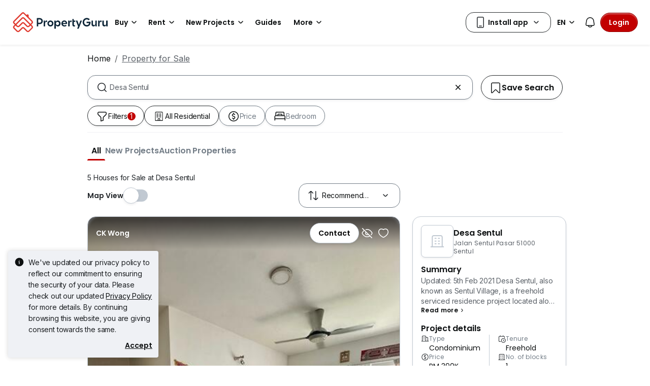

--- FILE ---
content_type: text/css
request_url: https://cdn.pgimgs.com/marketplace-web/_next/static/chunks/32c90522297e408b.css
body_size: -303
content:
.media-overlay-container{width:100%;height:100%;position:relative}.media-overlay{background:var(--pg-black);opacity:.6;z-index:1;justify-content:center;align-items:center;width:100%;height:100%;display:-ms-flexbox;display:flex;position:absolute;top:0;left:0}.overlay-icon{background:var(--pg-white);opacity:1;z-index:1;position:absolute;top:50%;left:50%;-webkit-transform:translate(-50%,-50%);transform:translate(-50%,-50%)}
/*# sourceMappingURL=23444a2691d687dc.css.map*/

--- FILE ---
content_type: text/javascript
request_url: https://cdn.pgimgs.com/marketplace-web/_next/static/chunks/f19bc5977fb2a52f.js
body_size: 16666
content:
(globalThis.TURBOPACK||(globalThis.TURBOPACK=[])).push(["object"==typeof document?document.currentScript:void 0,677604,e=>{"use strict";var t,n,i,r,a={AUTOCOMPLETE:{DISTRICT:"SuggestedDistrict",MRT_STATION:"SuggestedMRT",PROPERTY:"SuggestedProject",HDB_ESTATE:"SuggestedHDB",NEIGHBOURHOOD:"SuggestedZone",SUB_NEIGHBOURHOOD:"SuggestedZone",PROJECT:"SuggestedProject",DEFAULT:"SuggestedOther"},STATE:"state",HDB:"hdb",AREA:"ZoneList",FREETEXT:"FreeText",RECENT_SEARCH:"RecentSearch",MRT:"MRTmap",DISTRICT:"DistrictList",FILTER:"Filter",NONE:"None"},o=((t={}).NONE="None",t.QUICK_FILTER="QuickFilter",t.MORE_FILTER="MoreFilters",t.TAB="tab",t),l={SCOPE:"Eligible Property"},s={SEARCH:"search"},c=((n={}).PROMOTED="Promoted",n.PREMIUM="Premium",n.FEATURED="Featured",n.STANDARD="Standard",n.PRIMARY_PLATINUM="PrimaryPlatinum",n),u=((i={}).BOOST="boost",i.PROMOTED="promoted",i.FEATURED_AGENT="featured-agent",i.REGULAR="regular",i.TURBO="turbo",i),d=((r={}).RECOMMENDATION="RECOMMENDATION",r.ERROR="ERROR",r.LOADING="LOADING",r);e.s(["ALERT_DISMISS_TIMEOUT",()=>5e3,"CLICKED_NEW_FILTERS_KEY",()=>"clickedNewFilters","DEVELOPER_ENQUIRY_MODAL_KEY",()=>"developerEnquiryModal","ELIGIBLE_PROPERTIES",()=>l,"ELIGIBLE_PROPERTIES_TAB_NAME",()=>"Eligible Properties Tab","GA_SEARCH_FILTER_TYPE",()=>o,"GA_SEARCH_TYPE",()=>a,"LAST_VIEWED_SRP_TYPE_KEY",()=>"LAST_VIEWED_SRP_TYPE","LISTING_CARD_PERCENTAGE_VIEW",()=>1,"LISTING_GALLERY_PERCENTAGE_VIEW",()=>.5,"MAX_PAGE_FOR_RECOMMENDATION",()=>2,"NAVIGATED_FROM_KEY",()=>"NAVIGATED_FROM_KEY","NEXT_PAGE_API_TRIGGER_CARD_INDEX",()=>15,"PER_PAGE_RECOMMENDATION",()=>25,"PROJECT_OVERVIEW_CARD_PERCENTAGE_VIEW",()=>1,"RecommendationSectionViews",()=>d,"SAVE_TOOLTIP_TIMEOUT",()=>1e4,"SEGMENT_EVENT_TYPE",()=>s,"SRP_PAYLOAD_KEY",()=>"srpPayLoad","SegmentAdProductType",()=>u,"SegmmentListingProductType",()=>c,"USER_LISTING_PREFERENCE",()=>"user_listing_preference"])},242209,e=>{"use strict";var t=e.i(721281),n=e.i(878420),i=e.i(530658),r=e.i(696105),a=e.i(50947),o={account_type:{newKey:"accountType"},agent:{newKey:"listedById"},agency:{newKey:"agencyId"},performance:{newKey:"performanceScore"},area_code:{newKey:"areaCode"},available_from:{newKey:"availableFrom"},baths:{newKey:"bathrooms",valueTransformer:function(e){if(e){var t=new Set,n=function(e){var n=Number(e);Number.isSafeInteger(n)&&n>=0&&t.add(n)};if(Array.isArray(e)?e.forEach(function(e){return e.split(",").forEach(n)}):e.split(",").forEach(n),t.size>0)return Array.from(t)}}},unitFeatures:{newKey:"unitFeatures",valueTransformer:function(e){if(e)return Array.isArray(e)?e.join(","):e}},projectFeatures:{newKey:"projectFeatures",valueTransformer:function(e){if(e)return Array.isArray(e)?e.join(","):e}},beds:{newKey:"bedrooms",valueTransformer:function(e){if(e){var t=new Set,n=function(e){var n=Number(e);Number.isSafeInteger(n)&&n>=-1&&(5!==n?t.add(n):(0,r.default)(5,12).forEach(function(e){return t.add(e)}))};if(Array.isArray(e)?e.forEach(function(e){return e.toString().split(",").forEach(n)}):e.toString().split(",").forEach(n),t.size>0)return Array.from(t)}}},bedroom:{newKey:"bedrooms",valueTransformer:function(e){if(e){var t=new Set,n=function(e){var n=Number(e);Number.isSafeInteger(n)&&n>=0&&(0===n?t.add(-1):n>=1&&t.add(n))};if(Array.isArray(e)?e.forEach(function(e){return e.toString().split(",").forEach(n)}):e.toString().split(",").forEach(n),t.size>0)return Array.from(t).sort()}}},minBuiltupSize:{newKey:"minSize"},minbuiltupsize:{newKey:"minSize"},maxbuiltupsize:{newKey:"maxSize"},maxBuiltupSize:{newKey:"maxSize"},subChannel:{newKey:"isNewProject",valueTransformer:function(e){return"newlaunch"===e}},developerId:{newKey:"listerId"},developer:{newKey:"_freetextDisplay"},nanoId:{newKey:"locationNanoIds"},center_lat:{newKey:"centerLatitude",valueTransformer:function(e){try{return"".concat(Number(e))}catch(e){return}}},center_long:{newKey:"centerLongitude",valueTransformer:function(e){try{return"".concat(Number(e))}catch(e){return}}},certified_agents:{newKey:"isCertifiedAgent"},deals:{newKey:"deals",valueTransformer:function(e){if(Array.isArray(e))return(0,a.default)(e)}},distance:{newKey:"distanceFromCentre",valueTransformer:function(e){try{return"".concat(Number(e))}catch(e){return}}},event_id:{newKey:"eventId"},exclude_listing_id:{newKey:"excludeListingId",valueTransformer:function(e){if(e)if(Array.isArray(e))return e;else if("string"==typeof e)return e.split(",");else return Object.values(e).map(String)}},excludeAccountSubType:{newKey:"excludeAccountSubType"},exclude_listing_sub_type:{newKey:"excludeListingSubType"},featured_agent_priority_type:{newKey:"featuredAgentPriorityType",valueTransformer:function(e){return Array.isArray(e)?e:e?e.split(","):void 0}},featured_listing_limit:{newKey:"featuredListingLimit"},floor_level:{newKey:"floorLevel"},floorplan_id:{newKey:"floorplanId"},include_featured:{newKey:"includeFeatured",valueTransformer:function(e){return!!e}},lease_term:{newKey:"leaseTerm"},listing_id:{newKey:"listingId"},listing_posted:{newKey:"lastPosted"},listing_sub_type:{newKey:"listingSubType"},listing_type:{newKey:"listingType"},market:{newKey:"isCommercial",valueTransformer:function(e){return"residential"!=e&&("commercial"==e||void 0)}},max_latitude:{newKey:"maxLatitude"},max_longitude:{newKey:"maxLongitude"},maxavailabledate:{newKey:"maxAvailableDate"},maxbath:{newKey:"maxBathrooms"},maxbed:{newKey:"maxBedrooms"},maxcreateddate:{newKey:"maxCreatedDate"},maxprice:{newKey:"maxPrice"},maxsize:{newKey:"maxSize"},maxsize_land:{newKey:"maxSizeLand"},maxstartdate:{newKey:"maxStartDate"},maxtop:{newKey:"maxTopYear"},min_latitude:{newKey:"minLatitude"},min_longitude:{newKey:"minLongitude"},min_premium:{newKey:"isPremiumAccount",valueTransformer:function(e){if("1"===e||1===e)return!0}},minavailabledate:{newKey:"minAvailableDate"},minbath:{newKey:"minBathrooms"},minbed:{newKey:"minBedrooms"},mincreateddate:{newKey:"minCreatedDate"},minprice:{newKey:"minPrice"},minsize:{newKey:"minSize"},minsize_land:{newKey:"minSizeLand"},minstartdate:{newKey:"minStartDate"},mintop:{newKey:"minTopYear"},newProject:{newKey:"isNewProject"},premium_project_listing_limit:{newKey:"premiumProjectListingLimit"},property_id:{newKey:"propertyId"},property_name:{newKey:"propertyName"},property_type_code:{newKey:"propertyTypeCode"},property_type:{newKey:"propertyTypeGroup"},property_type_group:{newKey:"propertyTypeGroup"},property_sub_type:{newKey:"propertyTypeCode"},district_code:{newKey:"districtCode"},include_mobile_condospotlight_listing:{newKey:"includeMobileCondoSpotlightListing"},region_code:{newKey:"regionCode"},specialist_agent_ids:{newKey:"specialistAgentIds"},specialist_agent_ids_bottom:{newKey:"specialistAgentIdsBottom"},specialist_agent_ids_top:{newKey:"specialistAgentIdsTop"},street_id:{newKey:"streetId"},streetnumber:{newKey:"streetNumber"},sub_zone_ids:{newKey:"subZoneIds"},tenure:{newKey:"tenureCode"},unit_id:{newKey:"unitId"},verified_agents:{newKey:"isVerifiedAgent"},with_events:{newKey:"withEvents"},with_floorplans:{newKey:"withFloorplans"},with_location:{newKey:"withLocation"},with_photos:{newKey:"withPhotos"},with_stream:{newKey:"withStream"},zone_ids:{newKey:"zoneIds"},agent_id:{newKey:"listedById"},alert_batch_id:{newKey:"alertBatchId"},listing_id_prefix:{newKey:"listingIdPrefix"},property_name_prefix:{newKey:"propertyNamePrefix"},property_name_or_title:{newKey:"propertyNameOrTitle"},STREET:{newKey:"street"},mrt_stations:{newKey:"mrtStations",valueTransformer:function(e){if(e){if(Array.isArray(e))return e;else if("string"==typeof e)return e.split(",")}}},MRT_STATIONS:{newKey:"mrtStations",valueTransformer:function(e){if(e){if(Array.isArray(e))return e;else if("string"==typeof e)return e.split(",")}}},MRT_STATION:{newKey:"poiId"},SCHOOL:{newKey:"poiId"},hdb_estate:{newKey:"hdbEstate"},hdb_type:{newKey:"hdbType"},include_hidden:{newKey:"includeHidden"},columns:{newKey:"columns",valueTransformer:function(e){var t;return t={typeCode:"type.code",isCommercial:"property.isCommercial",agent:"listedBy",isFeaturedListing:"products.isFeaturedListing",isRankedSpotlight:"products.isRankedSpotlight",isPropertySpecialistListing:"products.isPropertySpecialistListing",isMobilePropertySpotlightListing:"products.isMobilePropertySpotlightListing",sizes:"sizes,unitTypes"},(Array.isArray(e)?e:e.split(",")).map(function(e){return t[e]||e}).join(",")}},furnishing:{newKey:"furnishing",valueTransformer:function(e){if(e){if(Array.isArray(e))return e;else if("string"==typeof e)return e.split(",")}}},"recommendation-source":{newKey:"recommendationSource"},isDiversityFriendly:{newKey:"isDiversityFriendly",valueTransformer:function(e){if(e)return(!!e).toString()}}};Object.keys(o);var l=e.i(64386),s=e.i(623116),c={accountType:{newKey:"account_type"},listedById:{newKey:"agent"},agencyId:{newKey:"agency"},performanceScore:{newKey:"performance"},areaCode:{newKey:"area_code"},availableFrom:{newKey:"available_from"},centerLatitude:{newKey:"center_lat",valueTransformer:function(e){if(void 0!==e)return"".concat(e)}},centerLongitude:{newKey:"center_long",valueTransformer:function(e){if(void 0!==e)return"".concat(e)}},isCertifiedAgent:{newKey:"certified_agents"},distanceFromCentre:{newKey:"distance",valueTransformer:function(e){if(e)return"".concat(e)}},eventId:{newKey:"event_id"},excludeAccountSubType:{newKey:"excludeAccountSubType"},excludeListingSubType:{newKey:"exclude_listing_sub_type"},featuredListingLimit:{newKey:"featured_listing_limit"},floorLevel:{newKey:"floor_level"},floorplanId:{newKey:"floorplan_id"},includeFeatured:{newKey:"include_featured",valueTransformer:function(e){return!!e}},leaseTerm:{newKey:"lease_term"},listingId:{newKey:"listing_id"},lastPosted:{newKey:"listing_posted",valueTransformer:function(e){return Number(e)}},listingSubType:{newKey:"listing_sub_type"},listingType:{newKey:"listing_type"},maxLatitude:{newKey:"max_latitude"},maxLongitude:{newKey:"max_longitude"},maxAvailableDate:{newKey:"maxavailabledate"},maxBathrooms:{newKey:"maxbath"},maxBedrooms:{newKey:"maxbed"},bedrooms:{newKey:"beds",valueTransformer:function(e){return Array.isArray(e)?e.map(Number).sort(function(e,t){return e-t}):Number.isNaN(Number(e))?e:[Number(e)]}},bathrooms:{newKey:"baths",valueTransformer:function(e){return Array.isArray(e)?e.map(String):Number.isNaN(Number(e))?e:[String(e)]}},maxCreatedDate:{newKey:"maxcreateddate"},maxPrice:{newKey:"maxprice",valueTransformer:function(e){return Number(e)}},maxSize:{newKey:"maxsize",valueTransformer:function(e){return Number(e)}},maxSizeLand:{newKey:"maxsize_land",valueTransformer:function(e){return Number(e)}},maxStartDate:{newKey:"maxstartdate"},maxTopYear:{newKey:"maxtop",valueTransformer:function(e){return Number(e)}},minLatitude:{newKey:"min_latitude"},minLongitude:{newKey:"min_longitude"},minAvailableDate:{newKey:"minavailabledate"},minBathrooms:{newKey:"minbath"},minBedrooms:{newKey:"minbed"},minCreatedDate:{newKey:"mincreateddate"},minPrice:{newKey:"minprice",valueTransformer:function(e){return Number(e)}},minSize:{newKey:"minsize",valueTransformer:function(e){return Number(e)}},minSizeLand:{newKey:"minsize_land",valueTransformer:function(e){return Number(e)}},minStartDate:{newKey:"minstartdate"},minTopYear:{newKey:"mintop",valueTransformer:function(e){return Number(e)}},minPricePerArea:{newKey:"minPricePerArea",valueTransformer:function(e){return Number(e)}},maxPricePerArea:{newKey:"maxPricePerArea",valueTransformer:function(e){return Number(e)}},isNewProject:{newKey:"newProject"},premiumProjectListingLimit:{newKey:"premium_project_listing_limit"},propertyId:{newKey:"property_id"},propertyName:{newKey:"property_name"},propertyTypeCode:{newKey:"property_type_code",valueTransformer:function(e){if(Array.isArray(e))return e.filter(function(e){return"2RF"!==e})}},propertyTypeGroup:{newKey:"property_type"},districtCode:{newKey:"district_code"},includeMobileCondoSpotlightListing:{newKey:"include_mobile_condospotlight_listing"},regionCode:{newKey:"region_code"},specialistAgentIds:{newKey:"specialist_agent_ids"},specialistAgentIdsBottom:{newKey:"specialist_agent_ids_bottom"},specialistAgentIdsTop:{newKey:"specialist_agent_ids_top"},streetId:{newKey:"street_id"},streetnumber:{newKey:"streetNumber"},subZoneIds:{newKey:"sub_zone_ids"},tenureCode:{newKey:"tenure"},unitId:{newKey:"unit_id"},isVerifiedAgent:{newKey:"verified_agents"},withEvents:{newKey:"with_events"},withFloorplans:{newKey:"with_floorplans"},withLocation:{newKey:"with_location"},withPhotos:{newKey:"with_photos"},withStream:{newKey:"with_stream"},zoneIds:{newKey:"zone_ids"},alertBatchId:{newKey:"alert_batch_id"},listingIdPrefix:{newKey:"listing_id_prefix"},propertyNamePrefix:{newKey:"property_name_prefix"},propertyNameOrTitle:{newKey:"property_name_or_title"},street:{newKey:"STREET"},mrtStations:{newKey:"mrt_stations",valueTransformer:function(e){if(Array.isArray(e))return e.join(",")}},hdbEstate:{newKey:"hdb_estate"},hdbType:{newKey:"hdb_type",valueTransformer:function(e){if(Array.isArray(e))return e.filter(function(e){return"2RF"!==e}).join(",")}},includeHidden:{newKey:"include_hidden"},deals:{newKey:"deals",valueTransformer:function(e){if(Array.isArray(e))return(0,a.default)(e)}},excludeListingId:{newKey:"exclude_listing_id",valueTransformer:function(e){if(Array.isArray(e))return(0,a.default)(e)}},featuredAgentPriorityType:{newKey:"featured_agent_priority_type"},isCommercial:{newKey:"market",valueTransformer:function(e){return e?s.PropertyTypeMarket.COMMERCIAL:s.PropertyTypeMarket.RESIDENTIAL}},recommendationSource:{newKey:"recommendation-source"}};(0,l._)((0,n._)({},c),{latitude:{newKey:"center_lat"},longitude:{newKey:"center_long"},mrtCode:{newKey:"MRT_STATIONS[]"},recommendationSource:{newKey:"recommendation-source"}}),e.i(530053);var u=function(e){return Object.fromEntries(Object.entries(e).map(function(e){var t=(0,i._)(e,2),n=t[0],r=t[1];return[n.replace("[]",""),r]}))},d=function(e,i){var r=!(arguments.length>2)||void 0===arguments[2]||arguments[2],a=arguments.length>3&&void 0!==arguments[3]&&arguments[3],o={};for(var l in(null==e?void 0:e.market)==="commercial"&&delete e.isCommercial,e)if(Object.prototype.hasOwnProperty.call(i,l)){var s=i[l],c=s.newKey;a&&l!==c&&(o.isTransformed=!0);var u=s.valueTransformer;u&&r?o=(0,n._)({},o,c?(0,t._)({},c,u(e[l],e)):{value:u(e[l],e)}):o[c]=e[l]}else o[l]=e[l];return _(e,o),m(e,o,a),o},_=function(e,t){e.freetext&&!t.street&&(t._freetextDisplay=e.freetext)},m=function(e,t,n){if(e.newProject){n&&(t.isTransformed=!0);var i=e.newProject;Array.isArray(i)&&(i=null==i?void 0:i[i.length-1]),"1"===i||!0===i||"true"===i?t.isNewProject="true":"2"===i?t.isEligibleProperties="true":"3"===i?t.isVerifiedAgent="true":(delete t.isNewProject,delete t.isEligibleProperties,delete t.isVerifiedAgent,delete e.newProject)}},p=function(e,t){var n=!(arguments.length>2)||void 0===arguments[2]||arguments[2],i=arguments.length>3&&void 0!==arguments[3]&&arguments[3];return d(e,t,n,i)},E=function(e){var t=!(arguments.length>1)||void 0===arguments[1]||arguments[1],n=arguments.length>2&&void 0!==arguments[2]&&arguments[2];return p(u(e),o,t,n)},y=function(e){var t=!(arguments.length>1)||void 0===arguments[1]||arguments[1];return p(u(e),c,t)},f=function(e,t){var n,i,r,a;(null==(n=e.entireUnitOrRoom)?void 0:n[0])!=="-1"?(delete e.roomType,delete e.tenantGender,delete e.cookingType,delete e.tenancyConditions,delete e.maxTenants,e.entireUnitOrRoom&&(null==(r=e.entireUnitOrRoom)?void 0:r[0])!=="ent"&&delete e.entireUnitOrRoom,t&&(null==(a=e.bedrooms)?void 0:a.includes(-1))&&delete e.bedrooms):(null==(i=e.entireUnitOrRoom)?void 0:i[0])==="-1"&&(delete e.bedrooms,e.bedrooms=[-1],delete e.entireUnitOrRoom)};e.s(["cleanRoomRentalSearchParams",()=>f,"transformListingToPlatformSearchParams",()=>E,"transformPlatformToListingSearchParams",()=>y],242209)},150264,688342,e=>{"use strict";var t=e.i(274466),n=e.i(252895),i=e.i(486789),r=e.i(604520),a=e.i(524697),o=e.i(904710),l="AHOOKS_SYNC_STORAGE_EVENT_NAME";function s(e){return function(s,c){void 0===c&&(c={});var u,d=c.listenStorageChange,_=void 0!==d&&d,m=c.onError,p=void 0===m?function(e){console.error(e)}:m;try{u=e()}catch(e){p(e)}function E(){try{var e=null==u?void 0:u.getItem(s);if(e)return c.deserializer?c.deserializer(e):JSON.parse(e)}catch(e){p(e)}return(0,o.isFunction)(c.defaultValue)?c.defaultValue():c.defaultValue}var y=(0,t.__read)((0,n.useState)(E),2),f=y[0],T=y[1];(0,a.default)(function(){T(E())},[s]);var v=function(e){e.key===s&&e.storageArea===u&&T(E())};return(0,i.default)("storage",v,{enable:_}),(0,i.default)(l,function(e){v(e.detail)},{enable:_}),[f,(0,r.default)(function(e){var t=(0,o.isFunction)(e)?e(f):e;_||T(t);try{var n=void 0,i=null==u?void 0:u.getItem(s);(0,o.isUndef)(t)?(n=null,null==u||u.removeItem(s)):(n=c.serializer?c.serializer(t):JSON.stringify(t),null==u||u.setItem(s,n)),dispatchEvent(new CustomEvent(l,{detail:{key:s,newValue:n,oldValue:i,storageArea:u}}))}catch(e){p(e)}})]}}e.s(["createUseStorageState",()=>s],688342);var c=e.i(975447),u=s(function(){return c.default?localStorage:void 0});e.s(["useLocalStorageState",0,u],150264)},468908,e=>{"use strict";var t=e.i(878420),n=e.i(64386),i=e.i(530658),r=e.i(346715),a=e.i(623116),o=e.i(210070),l=e.i(510949),s=e.i(252895),c=function(e,t,n,i){if(!e||!n||!i)return e;if(e.includes("/similar-listing")){var r,a,o,l,s,c=null==(s=i.routes)||null==(l=s.srpSimilarListing)?void 0:l.pattern;if(c)return c}var u=e.includes("/simple-listing")?"srpSimpleListing":"srpDefault",d=null==(a=i.routes)?void 0:a[u].constraints.listingTypeSlug.split("|"),_=null==(o=i.routes)?void 0:o[u].pattern;return d.includes(n)?(r=n===d[1]?d[1]:d[0],_.replace("{{listingTypeSlug}}","".concat(r))):(r=n===t?t:n,_.replace("{{listingTypeSlug}}","".concat(i.listingTypeSlug[r])))},u=function(){var e,u=arguments.length>0&&void 0!==arguments[0]?arguments[0]:{},d=(0,l.useRouter)(),_=(e=null==d?void 0:d.asPath)?new URL(e,window.location.origin).pathname:e,m=(null==d?void 0:d.query)||{},p=m.listingType,E=m.locale,y=m.slug,f=(0,i._)((0,s.useState)(u),2),T=f[0],v=f[1];return{setSearchParams:(0,s.useCallback)(function(e,i,l,s){var u=!(arguments.length>4)||void 0===arguments[4]||arguments[4],m=!(arguments.length>5)||void 0===arguments[5]||arguments[5],f=null==_?void 0:_.includes("[locale]"),T=null==_?void 0:_.includes("[...slug]");f||delete e.locale,T||delete e.slug;var S=c(_,p,e.listingType,i);if(e.recommendationSource&&delete e.recommendationSource,e.listingType===a.ListingTypeLowerCase.ROOM&&(e.listingType=a.ListingTypeLowerCase.RENT,e.bedrooms=e.bedrooms?Array.from(new Set((0,r._)(e.bedrooms).concat([-1]))):[-1]),u){var g=(0,o.generateHexId)();sessionStorage.setItem("searchId",g),window.dispatchEvent(new Event("searchIdUpdated"))}m?d.push((0,t._)({pathname:S,query:(0,n._)((0,t._)({},f&&{locale:E},T&&{slug:y},e),{page:1})},l),void 0,s):v(e)},[E,_,d,y]),getSearchCriteria:function(){return T}}};e.s(["useSearchPageParams",()=>u])},15749,e=>{"use strict";var t=e.i(530658),n=e.i(160268),i=e.i(252895),r=function(){var e=(0,n.useResponsive)(),r=(0,t._)((0,i.useState)(!1),2),a=r[0],o=r[1];return(0,i.useEffect)(function(){o((null==e?void 0:e.xs)&&!(null==e?void 0:e.sm))},[null==e?void 0:e.sm,null==e?void 0:e.xs]),a};e.s(["useIsMobile",()=>r])},731850,e=>{"use strict";var t,n=((t=n||{}).V1="v1",t.V1_5="v1.5",t.V2="v2",t);e.s(["RecentSearchType",()=>n],731850)},7162,e=>{"use strict";var t,n,i=e.i(246806),r={_freetextDisplay:!0,freetext:!0,districtCode:!0,propertyId:!0,regionCode:!0,areaCode:!0,hdbEstate:!0,mrtStations:!0,zoneIds:!0,subZoneIds:!0,street:!0,centerLatitude:!0,centerLongitude:!0,school:!0,distanceFromCentre:!0,poiId:!0},a={bubbles:!1,cancelable:!1,currentTarget:void 0,defaultPrevented:!1,eventPhase:0,isTrusted:!1,nativeEvent:{},target:void 0,timeStamp:0,type:"CustomEvent",isDefaultPrevented:function(){return!1},isPropagationStopped:function(){return!1},persist:i.default,preventDefault:i.default,stopPropagation:i.default},o=((t={}).RECENT_SEARCH_ITEM_CLICK="recent-search:item:click",t.LOCATION_ITEM_CLICK="location:item:click",t.SEARCH_OPTION_ITEM_CLICK="search-option:item:click",t),l=((n={}).SEARCH_BY_MRT="searchByMRT",n.SEARCH_BY_DISTRICT="searchByDistrict",n.SEARCH_BY_AREA="searchByArea",n.SEARCH_BY_HDB="searchByHDB",n.SEARCH_BY_STATE="searchByState",n),s=["page","locale"],c=["district_code","property_id","region_code","dlid","area_code","hdb_estate","mrt_id","MRT_STATION","zone_ids","sub_zone_ids"];e.s(["ARROW_DOWN",()=>"ArrowDown","ARROW_UP",()=>"ArrowUp","DEFAULT_SUPPORTED_PARAMS",()=>r,"DEFAULT_SYNTHETIC_EVENT",()=>a,"ExcludeFromRecentSearch",()=>s,"LocationDropdownOnChangeEvent",()=>o,"LocationSearchParams",()=>c,"MAX_RECENT_SEARCH_COUNT",()=>3,"SearchOptionKeyType",()=>l])},45933,37096,e=>{"use strict";var t,n=((t={}).GA_SUBMIT_SEARCH_EVENT="SUBMIT_SEARCH_EVENT",t.GA_LISTING_EVENT="LISTING_EVENT",t.GA_LISTING_CARD_GALLERY_BTN="GA_LISTING_CARD_GALLERY_BTN",t.GA_AGENT_EVENT="AGENT_EVENT",t.GA_PAGE_EVENT="PAGE_EVENT",t.GA_WATCHLIST_EVENT="WATCHLIST_EVENT",t.DEFAULT="DEFAULT",t);e.s(["GA_EVENT_TYPE",()=>n],45933);var i=e.i(721281),r=e.i(878420),a=e.i(64386),o=e.i(346715),l=e.i(623116),s=e.i(312388),c={hasAircon:"aircon",ownerStays:"no_owner",allowPets:"pets_allowed",hasUtilities:"utilities_included",allowVisitors:"visitors_allowed",hasWifi:"wifi_included"},u=function(e){return e.listingType===l.ListingTypeLowerCase.ROOM?"RoomRent":(0,s.default)(e.listingType)},d=function(e){return(Array.isArray(e.cookingType)?e.cookingType:[e.cookingType]).map(function(e){switch(e){case l.CookingType.ANY:return"all";case l.CookingType.LIGHT:return"light";default:return"no"}})},_=function(e){return(Array.isArray(e.tenantGender)?e.tenantGender:[e.tenantGender]).map(function(e){return[l.TenantGenderFilter.MALE,l.TenantGenderFilter.FEMALE].includes(null==e?void 0:e.toUpperCase())?e:"all"})},m=function(e){return(Array.isArray(e.tenancyConditions)?e.tenancyConditions:[e.tenancyConditions]).filter(function(e){return void 0!==e}).map(function(e){return c[e]||""})},p=function(e){switch(e){case"0":return"immediately";case"1":return"within_1_month";case"2":return"1_2_months";case"3":return"2_3_months";case"4":return"after_3_months";default:return""}},E=function(e,t,l,s,c,E,y){return e===n.GA_SUBMIT_SEARCH_EVENT?JSON.stringify((0,r._)((0,a._)((0,r._)({},s&&{SearchId:s}),{Page:new URL(window.location.href).origin,FilterVersion:"variant_a",Intent:u(t),SearchType:c,FilterType:E,FreeText:t._freetextDisplay,ResultCount:l}),(null==t?void 0:t.propertyTypeCode)&&{Type:t.propertyTypeCode},(null==t?void 0:t.minPrice)&&{MinPrice:"".concat(t.minPrice)},(null==t?void 0:t.maxPrice)&&{MaxPrice:"".concat(t.maxPrice)},(null==t?void 0:t.minSize)&&{MinFloor:"".concat(t.minSize)},(null==t?void 0:t.maxSize)&&{MaxFloor:"".concat(t.maxSize)},(null==t?void 0:t.minPricePerArea)&&{MinPSF:"".concat(t.minPricePerArea)},(null==t?void 0:t.maxPricePerArea)&&{MaxPSF:"".concat(t.maxPricePerArea)},(null==t?void 0:t.tenureCode)&&{Tenure:t.tenureCode},(null==t?void 0:t.minTopYear)&&{MinConstructed:"".concat(t.minTopYear)},(null==t?void 0:t.maxTopYear)&&{MaxConstructed:"".concat(t.maxTopYear)},(null==t?void 0:t.keyword)&&{keyword:t.keyword},(null==t?void 0:t.lastPosted)&&{Listed:t.lastPosted},(null==t?void 0:t.withStream)&&{Videos:t.withStream},(null==t?void 0:t.propertyUnitType)&&{propertyUnitType:t.propertyUnitType},t.bedrooms&&{bed:Array.isArray(t.bedrooms)&&1===t.bedrooms.length?t.bedrooms[0]:t.bedrooms},(null==t?void 0:t.mrtStations)&&{MrtBtsStation:Array.isArray(t.mrtStations)&&1===t.mrtStations.length?t.mrtStations[0]:t.mrtStations},(null==t?void 0:t.districtCode)&&{District:Array.isArray(t.districtCode)&&1===t.districtCode.length?t.districtCode[0]:t.districtCode},(null==t?void 0:t.regionCode)&&{Region:Array.isArray(t.regionCode)&&1===t.regionCode.length?t.regionCode[0]:t.regionCode},(null==t?void 0:t.areaCode)&&{Area:Array.isArray(t.areaCode)&&1===t.areaCode.length?t.areaCode[0]:t.areaCode},(null==t?void 0:t.school)&&{School:t.school},t.propertyId&&{PropertyId:t.propertyId},(null==t?void 0:t.hdbEstate)&&{HDBEstate:Array.isArray(t.hdbEstate)&&1===t.hdbEstate.length?t.hdbEstate[0]:t.hdbEstate},(null==t?void 0:t.street)&&{Street:t.street},(null==t?void 0:t.isDiversityFriendly)&&{ShowDiversity:1},(null==t?void 0:t.isVerified)&&{ShowVerified:1},(null==t?void 0:t.furnishing)&&{Furnishing:Array.isArray(t.furnishing)&&1===t.furnishing.length?t.furnishing[0]:t.furnishing},(null==t?void 0:t.bathrooms)&&{bath:Array.isArray(t.bathrooms)&&1===t.bathrooms.length?t.bathrooms[0]:t.bathrooms},(null==t?void 0:t.floorLevel)&&{FloorLevel:Array.isArray(t.floorLevel)&&1===t.floorLevel.length?t.floorLevel[0]:t.floorLevel},(null==t?void 0:t.isAISearch)==="true"&&{isAIsearch:1,prompt:t._freetextDisplay},(null==t?void 0:t.unitFeatures)&&{unitFeatures:Array.isArray(t.unitFeatures)?t.unitFeatures:t.unitFeatures.split(",")},(null==t?void 0:t.projectFeatures)&&{facilities:Array.isArray(t.projectFeatures)?t.projectFeatures:t.projectFeatures.split(",")},(null==t?void 0:t.availability)&&{availability:t.availability.map(function(e){return p(e)})},(null==t?void 0:t.distanceToMRT)&&{distanceToMRT:"".concat(null==t?void 0:t.distanceToMRT,"_km")},((null==t?void 0:t.withFloorplans)||(null==t?void 0:t.withStream))&&{listingFeatures:(0,o._)((null==t?void 0:t.withFloorplans)?["floorplan"]:[]).concat((0,o._)((null==t?void 0:t.withStream)?["video_virtualtour"]:[]))},(null==t?void 0:t.roomType)&&{roomType:Array.isArray(t.roomType)?t.roomType:[t.roomType]},(null==t?void 0:t.maxTenants)&&{maxTenants:Array.isArray(t.maxTenants)?t.maxTenants:[t.maxTenants]},(null==t?void 0:t.tenantGender)&&{allowedGenders:_(t)},(null==t?void 0:t.tenancyConditions)&&{tenancyConditions:m(t)},(null==t?void 0:t.cookingType)&&{cooking:d(t)},(null==t?void 0:t.distanceFromCentre)&&{DistanceRange:t.distanceFromCentre},(null==t?void 0:t.isNewProject)&&{isNewProject:1},(null==t?void 0:t.isPetFriendly)&&{isPetFriendly:1},(null==t?void 0:t.isLowRise)&&{isLowRise:1},(null==t?void 0:t.isSustainableLiving)&&{isSustainableLiving:1},(null==t?void 0:t.isNearSchools)&&{isNearSchools:1},(null==t?void 0:t.isLuxury)&&{isLuxury:1},y&&(0,i._)({},y,1))):void 0};e.s(["getAllowedGenders",()=>_,"getAvailabilityString",()=>p,"getCooking",()=>d,"getIntent",()=>u,"getTenancyConditions",()=>m,"prepareCustomLabel",()=>E],37096)},419334,e=>{"use strict";var t=e.i(878420),n=e.i(64386),i=e.i(252895),r=e.i(243006),a=e.i(138773),o=e.i(185938),l=e.i(778920),s=e.i(296865),c=e.i(909833),u=e.i(763847),d=e.i(45674),_=e.i(41614);let m=function(e){var i=e.explanation,r=e.icon,m=e.isModalOpen,p=e.modalSize,E=e.modalTitle,y=e.note,f=e.text,T=e.onClose;return(0,a.jsxs)(s.Modal,{className:"official-badge-modal","da-id":"badge-dlg",position:"center",show:m,size:p,onHide:T,children:[(0,a.jsx)(s.Modal.Header,{className:"official-badge-modal__header",closeButton:!0,"da-id":"badge-dlg-title",children:E}),(0,a.jsxs)(s.Modal.Body,{className:"official-badge-modal__body","da-id":"badge-dlg-body",children:[(0,a.jsxs)("div",{className:"official-badge-modal__explanation",children:[(0,a.jsx)("div",(0,n._)((0,t._)({className:"official-badge-modal__badge"},(0,o.extractDataAutomationId)({dataAutomationId:"badge-dlg-img"})),{children:(0,a.jsx)(c.SvgIcon,{iconName:r,size:"xl",title:f})})),(0,a.jsx)(u.Typography,{className:"official-badge-modal__explanation-title mt-2",color:"var(--text-brand-teal)","da-id":"badge-dlg-explanation-title",element:"h3",variant:"label-l",children:i.title}),(0,a.jsx)(u.Typography,{className:"official-badge-modal__explanation-description mt-1",color:"var(--text-active-primary)","da-id":"badge-dlg-explanation-text",variant:"body-s",children:i.description})]}),i.subTitle&&(0,a.jsx)(u.Typography,{className:"official-badge-modal__explanation-subtitle mt-2",element:"p",metadata:{dataAutomationId:"badge-dlg-explanation-subtitle"},variant:"label-m",children:i.subTitle}),!(0,d.default)(i.details)&&(0,a.jsx)(l.Divider,{className:"my-3"}),(0,a.jsx)("div",(0,n._)((0,t._)({className:"d-flex flex-column gap-3"},(0,o.extractDataAutomationId)({dataAutomationId:"badge-dlg-details-lst"})),{children:i.details.map(function(e,i){var r,l;return(0,a.jsxs)("div",(0,n._)((0,t._)({className:"d-flex flex-column gap-1"},(0,o.extractDataAutomationId)({dataAutomationId:"badge-dlg-detail-item-".concat(i)})),{children:[(0,a.jsxs)("div",(0,n._)((0,t._)({className:"d-flex gap-2 align-items-start"},(0,o.extractDataAutomationId)({dataAutomationId:"badge-dlg-detail-wrapper-".concat(i)})),{children:[(0,a.jsx)(c.SvgIcon,{className:"official-badge-modal__detail-icon flex-shrink-0",color:"var(--fill-brand-teal)",iconName:null!=(r=e.iconName)?r:"check-radio-o",size:"m"}),e.title&&(0,a.jsx)(u.Typography,{className:"official-badge-modal__detail-title",color:"var(--text-active-primary)",variant:"label-m",children:e.title})]})),(0,a.jsx)(u.Typography,{className:"official-badge-modal__detail-description",color:"var(--text-active-secondary)",variant:"body-xs",children:e.description})]}),"".concat(i,"-").concat((0,_.default)(null!=(l=e.title)?l:"")))})})),y&&(0,a.jsx)(u.Typography,{variant:"body-xs","da-id":"badge-dlg-note-text",className:"official-badge-modal__note",children:y})]})]})};e.s(["default",0,function(e){var a=e.data,o=e.id,l=(0,r.useModal)(null!=o?o:"official-modal");return(0,i.createElement)(m,(0,n._)((0,t._)({},a),{key:l.id,className:"official-modal-root",isModalOpen:l.isShown,onClose:function(){l.hide()}}))}],419334)},452684,671317,e=>{"use strict";var t=e.i(932040);e.s(["RECENT_SEARCHES_STORAGE_KEY",()=>t.i],452684);var n=e.i(45674),i=function(e){var t=new Intl.NumberFormat("en-US",{notation:"compact",maximumFractionDigits:2});return 1e4>Number(e)?e.toLocaleString():t.format(Number(e))},r=function(e){Object.keys(e).forEach(function(t){var n=t.replace(/\[]/g,"");e[t]&&"0"!==e[t]&&""!==e[t]&&0!==e[t]||delete e[t],n!==t&&(e[n]=e[t],delete e[t])})},a=function(e,t,n,r,a,o){var l=arguments.length>6&&void 0!==arguments[6]&&arguments[6],s=!(arguments.length>7)||void 0===arguments[7]||arguments[7],c=function(e){return s?i(e):e};e&&t?o[a]=l?"".concat(c(e)," - ").concat(c(t)," ").concat(n.unit):"".concat(n.unit," ").concat(c(e)," - ").concat(c(t)):e?o[a]=l?"".concat(n.placeholderText," ").concat(c(e)," ").concat(n.unit):"".concat(n.placeholderText," ").concat(n.unit," ").concat(c(e)):t&&(o[a]=l?"".concat(n.placeholderText," ").concat(c(t)," ").concat(r.unit):"".concat(r.placeholderText," ").concat(r.unit," ").concat(c(t)))},o=function(e,t,n){if(e){var i,r,a=null==(r=t.tenure)||null==(i=r.typeOptions)?void 0:i.filter(function(t){return e.includes(t.value)}).map(function(e){return e.label}).join(" / ");a&&(n.tenure=a)}},l=function(e,t,n){if(e){var i,r,a=null==(r=t.listing_type)||null==(i=r.typeOptions)?void 0:i.filter(function(t){return e===t.value}).map(function(e){return e.label}).join(", ");a&&(n.listing_type=a)}},s=function(e,t,n){if(e){var i,r,a,o,l,s,c,u,d=e.includes("0")?null==(a=t.beds)||null==(r=a.typeOptions)||null==(i=r.find(function(e){return"0"===e.value}))?void 0:i.label:"",_=e.includes("-1")?null==(s=t.beds)||null==(l=s.typeOptions)||null==(o=l.find(function(e){return"-1"===e.value}))?void 0:o.label:"",m=e.filter(function(e){return"0"!==e&&"-1"!==e}).map(function(e){var n,i,r;return null==(r=t.beds)||null==(i=r.typeOptions)||null==(n=i.find(function(t){return t.value===String(e)}))?void 0:n.label}).filter(Boolean).join(" / ");n.beds=[d,""===m?void 0:"".concat(m).concat(null!=(u=null==(c=t.beds)?void 0:c.suffixPlaceholderText)?u:""),_].filter(Boolean).join(", ")}},c=function(e,t,n,i,r){if(t){var a,o,l,s,c,u,d,_,m,p,E,y,f,T,v,S,g=r&&null!=(S=null==(c=n.property_type_code)||null==(s=c.labelPrefix)?void 0:s[r])?S:"",h=null==(d=n.property_type_code)||null==(u=d.typeOptions)?void 0:u.filter(function(e){return t.includes(e.value)}).map(function(e){return e.label}),I=h&&(null==(p=n.property_type_code)||null==(m=p.typeOptions)||null==(_=m.find(function(e){return e.label===h[0]}))?void 0:_.parent)||!1,P=I&&(null==h?void 0:h.length)===(null==(y=n.property_type_code)||null==(E=y.typeOptions)?void 0:E.filter(function(e){return e.parent===I}).length);i.property_type_code="".concat(g).concat(P?null==(v=n.property_type_group)||null==(T=v.typeOptions)||null==(f=T.find(function(e){return e.value===I}))?void 0:f.label:null==h?void 0:h.join(" / "))}else e&&(i.property_type="".concat(null==(l=n.property_type_group)||null==(o=l.typeOptions)||null==(a=o.find(function(t){return t.value===e}))?void 0:a.label))},u=function(e,t,n){var i;if(e&&(null==(i=t.roomType)?void 0:i.typeOptions)){var r,a,o,l=null==(a=t.roomType)||null==(r=a.typeOptions)?void 0:r.filter(function(t){return e.includes(t.value)}).map(function(e){return e.label});(null==(o=t.roomType)?void 0:o.typeOptions.length)!==(null==l?void 0:l.length)&&(n.roomType=null==l?void 0:l.join(" / "))}},d=function(e,t,n){var i;if(e&&(null==(i=t.maxTenants)?void 0:i.typeOptions)){var r,a,o,l,s,c=null!=(s=null==(r=t.maxTenants)?void 0:r.labelSuffix)?s:"",u=null==(o=t.maxTenants)||null==(a=o.typeOptions)?void 0:a.filter(function(t){return e.includes(t.value)}).map(function(e){return e.label});(null==(l=t.maxTenants)?void 0:l.typeOptions.length)!==(null==u?void 0:u.length)&&(n.maxTenants="".concat(null==u?void 0:u.join(" / ")).concat(c))}},_=function(e,t,n){var i;if(e&&(null==(i=t.tenantGender)?void 0:i.typeOptions)){var r,a,o=null==(a=t.tenantGender)||null==(r=a.typeOptions)?void 0:r.filter(function(t){return e.includes(t.value)}).map(function(e){return e.label});o.length!==(null==o?void 0:o.length)&&(n.tenantGender=null==o?void 0:o.join(" / "))}},m=function(e,t,n){var i;if(e&&(null==(i=t.cookingType)?void 0:i.typeOptions)){var r,a,o,l=null==(a=t.cookingType)||null==(r=a.typeOptions)?void 0:r.filter(function(t){return e.includes(t.value)}).map(function(e){return e.label});(null==(o=t.cookingType)?void 0:o.typeOptions.length)!==(null==l?void 0:l.length)&&(n.cookingType=null==l?void 0:l.join(" / "))}},p=function(e,t,n){var i;if(e&&(null==(i=t.tenancyConditions)?void 0:i.typeOptions)){var r,a,o=null==(a=t.tenancyConditions)||null==(r=a.typeOptions)?void 0:r.filter(function(t){return e.includes(t.value)}).map(function(e){return e.label});o.length>0&&(n.tenancyConditions=null==o?void 0:o.join(" / "))}},E=function(e,t,n){var i;if(e&&(null==(i=t.floorLevel)?void 0:i.typeOptions)){var r,a,o,l,s=null!=(l=null==(r=t.floorLevel)?void 0:r.labelSuffix)?l:"",c=null==(o=t.floorLevel)||null==(a=o.typeOptions)?void 0:a.filter(function(t){return e.includes(t.value)}).map(function(e){return e.label});c.length>0&&(n.floorLevel="".concat(null==c?void 0:c.join(" / ")).concat(s))}},y=function(e,t){if(void 0===t)return null;r(e);var i=(null==t?void 0:t.filters)||{},y={},f=e.minprice,T=e.maxprice,v=e.minsize,S=e.maxsize,g=e.minpsf,h=e.maxpsf,I=e.mintop,P=e.maxtop,N=e.tenure,O=e.listing_type,A=e.property_type_code,w=e.property_type,x=e.beds,C=e.roomType,R=e.maxTenants,b=e.tenantGender,L=e.floor_level,D=e.tenancyConditions,K=e.cookingType;return a(f,T,i.minprice,i.maxprice,"minprice",y),a(v,S,i.minsize,i.maxsize,"minsize",y,!0),a(I,P,i.mintop,i.maxtop,"mintop",y,!1,!1),a(g,h,i.minpsf,i.maxpsf,"minpsf",y,!0),o(N,i,y),l(O,i,y),s(x,i,y),c(w,A,i,y,O),u(C,i,y),d(R,i,y),_(b,i,y),m(K,i,y),p(D,i,y),E(L,i,y),(e.freetext||e._freetextDisplay)&&(y.freetext=e.freetext||e._freetextDisplay),(0,n.default)(y)?void 0:y};e.s(["prepareRecentSearchTitles",()=>y],671317)},456370,e=>{"use strict";var t=e.i(86385);e.s(["default",()=>t.a])},251704,e=>{"use strict";var t=e.i(340146);e.s(["default",()=>t.a])},887249,(e,t,n)=>{t.exports=function(){}},766865,(e,t,n)=>{function i(e,t){this.__wrapped__=e,this.__actions__=[],this.__chain__=!!t,this.__index__=0,this.__values__=void 0}i.prototype=e.r(993758)(e.r(887249).prototype),i.prototype.constructor=i,t.exports=i},63969,(e,t,n)=>{var i=e.r(410117);t.exports=i&&new i},668261,(e,t,n)=>{var i=e.r(63969),r=e.r(246806);t.exports=i?function(e){return i.get(e)}:r},684381,(e,t,n)=>{t.exports={}},836926,(e,t,n)=>{var i=e.r(684381),r=Object.prototype.hasOwnProperty;t.exports=function(e){for(var t=e.name+"",n=i[t],a=r.call(i,t)?n.length:0;a--;){var o=n[a],l=o.func;if(null==l||l==e)return o.name}return t}},977153,(e,t,n)=>{function i(e){this.__wrapped__=e,this.__actions__=[],this.__dir__=1,this.__filtered__=!1,this.__iteratees__=[],this.__takeCount__=0xffffffff,this.__views__=[]}i.prototype=e.r(993758)(e.r(887249).prototype),i.prototype.constructor=i,t.exports=i},38378,(e,t,n)=>{var i=e.r(954546),r=e.r(977153),a=e.r(766865),o=e.r(110754);t.exports=function(e){if(i._(e,r))return e.clone();var t=new a(e.__wrapped__,e.__chain__);return t.__actions__=o(e.__actions__),t.__index__=e.__index__,t.__values__=e.__values__,t}},309098,(e,t,n)=>{var i=e.r(954546),r=e.r(977153),a=e.r(766865),o=e.r(887249),l=e.r(372797),s=e.r(386457),c=e.r(38378),u=Object.prototype.hasOwnProperty;function d(e){if(s(e)&&!l(e)&&!i._(e,r)){if(i._(e,a))return e;if(u.call(e,"__wrapped__"))return c(e)}return new a(e)}d.prototype=o.prototype,d.prototype.constructor=d,t.exports=d},245359,(e,t,n)=>{var i=e.r(977153),r=e.r(668261),a=e.r(836926),o=e.r(309098);t.exports=function(e){var t=a(e),n=o[t];if("function"!=typeof n||!(t in i.prototype))return!1;if(e===n)return!0;var l=r(n);return!!l&&e===l[0]}},230835,(e,t,n)=>{var i=e.r(766865),r=e.r(294061),a=e.r(668261),o=e.r(836926),l=e.r(372797),s=e.r(245359);t.exports=function(e){return r(function(t){var n=t.length,r=n,c=i.prototype.thru;for(e&&t.reverse();r--;){var u=t[r];if("function"!=typeof u)throw TypeError("Expected a function");if(c&&!d&&"wrapper"==o(u))var d=new i([],!0)}for(r=d?r:n;++r<n;){var _=o(u=t[r]),m="wrapper"==_?a(u):void 0;d=m&&s(m[0])&&424==m[1]&&!m[4].length&&1==m[9]?d[o(m[0])].apply(d,m[3]):1==u.length&&s(u)?d[_]():d.thru(u)}return function(){var e=arguments,i=e[0];if(d&&1==e.length&&l(i))return d.plant(i).value();for(var r=0,a=n?t[r].apply(this,e):i;++r<n;)a=t[r].call(this,a);return a}})}},598856,(e,t,n)=>{t.exports=e.r(230835)()},519685,345343,e=>{"use strict";var t,n,i=((t={}).ENQUIRY_FORM="ENQUIRY_FORM",t.ENQUIRY_SELECTION="ENQUIRY_SELECTION",t.SUCCESS_VIEW="SUCCESS_VIEW",t.NOTIFY_SUCCESS_VIEW="NOTIFY_SUCCESS_VIEW",t.BATCH_SUCCESS_VIEW="BATCH_SUCCESS_VIEW",t),r=((n={}).ENQUIRY_DESKTOP="enquiryDesktop",n.ENQUIRY_MOBILE="enquiryMobile",n.ENQUIRY_SELECTION="enquirySelection",n.NOTIFY_DESKTOP="notifyDesktop",n.NOTIFY_MOBILE="notifyMobile",n.WHATSAPP_BOTTOM="whatsappBottom",n.WHATSAPP_DESKTOP="whatsappDesktop",n.WHATSAPP_MOBILE="whatsappMobile",n.WHATSAPP_QR="whatsappQr",n);e.s(["DeveloperContactType",()=>r,"View",()=>i],519685);var a=e.i(138773),o=e.i(623116),l=e.i(248032),s=e.i(763847),c=function(e){var t=e.description,n=e.message,i="https://cdn.pgimgs.com/hive-ui/static/".concat(o.HIVE_STATIC_VERSION,"/images/enquiry-success-green.svg");return(0,a.jsx)("div",{className:"dem-bsv-root",children:(0,a.jsxs)("div",{className:"d-flex flex-column align-items-center p-4 dem-bsv-body",children:[(0,a.jsx)(l.Image,{src:i,className:"success-image",alt:"success"}),(0,a.jsx)(s.Typography,{variant:"title-xs",className:"text-center dem-bsv-title",children:n}),t&&(0,a.jsx)(s.Typography,{variant:"body-s",className:"mb-2 text-center dem-bsv-description",children:t})]})})};c.displayName="BatchSuccessView",e.s(["default",0,c],345343)},587843,78268,e=>{"use strict";var t=e.i(878420),n=e.i(64386),i=e.i(886513),r=e.i(160504),a=e.i(456685),o=e.i(419245),l=e.i(885486),s=e.i(944967),c=e.i(138773),u=(0,l.a)(function(e){var i=e.alt,l=e.title,u=e.className,d=e.metadata,_=e.src,m=e.onCloseClick,p=e.closeLabel;return(0,c.jsxs)("div",(0,n._)((0,t._)({className:(0,s.default)("developer-thumbnail-root",u)},(0,a.b)(d),(0,o.b)(d)),{children:[_&&(0,c.jsx)(r.a,{alt:i,title:null!=l?l:i,src:_,loading:"lazy"}),!_&&(0,c.jsx)("div",{className:"alt-text clip-three-line",title:null!=l?l:i,children:i}),(_||i)&&(0,c.jsx)("button",{type:"button",className:"btn-close btn-close-white",onClick:function(){return m&&m()},"aria-label":p})]}))},"DeveloperThumbnail");u.displayName="DeveloperThumbnail";var d=(0,l.a)(function(e){var r=e.className,l=e.maxThumbnails,d=e.metadata,_=e.showPlaceholders,m=e.thumbnails,p=e.placeholderText,E=e.onThumbnailCloseClick;return(0,c.jsx)("div",(0,n._)((0,t._)({className:(0,s.default)("developer-thumbnail-list-root",r)},(0,a.b)(d),(0,o.b)(d)),{children:(0,c.jsxs)("div",{className:(0,s.default)("developer-thumbnail-list","d-flex flex-wrap pt-2"),children:[m.map(function(e){var n=e.listingId,r=(0,i._)(e,["listingId"]);return(0,c.jsx)(u,(0,t._)({onCloseClick:function(){return E&&E(n)}},r),n)}),(void 0===_||_)&&Array.from({length:(void 0===l?10:l)-m.length}).map(function(e,t){return(0,c.jsx)(u,{className:"empty",alt:p},"empty-thumbnail-".concat(t))})]})}))},"DeveloperThumbnailList");d.displayName="DeveloperThumbnailList",e.s(["a",()=>d],78268),e.s(["DeveloperThumbnailList",()=>d],587843)},238641,827379,e=>{"use strict";var t=e.i(878420),n=e.i(64386),i=e.i(530658),r=e.i(138773),a=e.i(185938),o=e.i(923135),l=e.i(296865),s=e.i(969194),c=e.i(143606),u=e.i(944967),d=e.i(598856),_=e.i(252895),m=e.i(69401),p=e.i(519685),E=e.i(345343),y=e.i(297083),f=e.i(721281),T=e.i(886513),v=e.i(817556),S=e.i(307797),g=e.i(360946),h=e.i(634553),I=e.i(778920),P=e.i(61035),N=e.i(763847),O=e.i(911730),A=e.i(587843),w=e.i(829273),x=e.i(567261),C=function(e){var i=e.consents,o=e.consentCheck,l=e.onToggle;return i.map(function(e,i){return(0,r.jsxs)("div",(0,n._)((0,t._)({className:"efv-consent"},(0,a.extractDataAutomationId)(e.metadata)),{children:[e.items.map(function(e){return(0,r.jsxs)("div",{className:"d-flex gap-2",children:[(0,r.jsx)(x.Checkbox,{id:"sign-up-checkbox-".concat(e.name),name:e.name,isChecked:!!o[e.name],onChange:function(){return l(e.name)}}),(0,r.jsx)(N.Typography,{variant:"body-s",htmlFor:"sign-up-checkbox-".concat(e.name),element:"label",children:e.text})]},e.name)}),e.description&&(0,r.jsx)(N.Typography,{variant:"body-s",className:"efv-consent-description",children:e.description})]}),"consent-group-".concat(i+1))})};C.displayName="Consents";var R=["enquiryService"],b=function(e){var o=e.thumbnail,l=e.name,u=e.email,d=e.mobileNumber,m=e.profileUpdateText,p=e.profileLink,E=e.consents,x=e.submitButton,L=e.termsAndPolicy,D=e.errorMessage,K=e.dependencies,M=e.onSuccess,j=e.context;(0,O.validateDependencies)(K,R);var V=(0,i._)((0,_.useState)(""),2),U=V[0],G=V[1],F=(0,i._)((0,_.useState)(!1),2),Y=F[0],B=F[1],k=(0,i._)((0,_.useState)({}),2),H=k[0],W=k[1],z=(0,i._)((0,_.useState)(!l.value||!u.value||!d.value),2),Q=z[0],q=z[1],J=(0,i._)((0,_.useState)([{name:"name",config:l,value:l.value||"",error:""},{name:"email",config:u,value:u.value||"",error:"",disabled:!0},{name:"mobileNumber",config:d,value:d.value||"",error:""}]),2),X=J[0],Z=J[1],$=(0,_.useMemo)(function(){return X.some(function(e){return!e.value})},[X]),ee=function(e){Z(function(i){return i.map(function(i){return i.name===e.target.name?(0,n._)((0,t._)({},i),{value:e.target.value}):i})}),q(!1)},et=function(e,t){K.sentry&&(0,S.captureExceptionSentry)(K.sentry,b.name,e,t)},en=(0,_.useCallback)(function(){var e=!0;return Z(X.map(function(i){var r,a,o=i.config.validation&&!new RegExp(i.config.validation.regex).test(i.value);return o&&(e=!1),(0,n._)((0,t._)({},i),{error:o&&null!=(a=null==(r=i.config.validation)?void 0:r.message)?a:""})})),e},[X]),ei=function(){return(0,y._)(function(){var e,n,i;return(0,v._)(this,function(r){switch(r.label){case 0:if(e={name:"",email:"",mobileNumber:"",consent:H},n=(0,t._)({},j,e),X.forEach(function(t){e[t.name]=t.value}),(0,c.emit)(s.EVENT_NAMES.DEVELOPER_SEND_ENQUIRY.SUBMIT_ON_CLICK,n),!en())return G(D.requestFailed),[2];G(""),B(!0),r.label=1;case 1:return r.trys.push([1,3,4,5]),[4,K.enquiryService.sendEnquiry(e)];case 2:return r.sent(),(0,c.emit)(s.EVENT_NAMES.DEVELOPER_SEND_ENQUIRY.SUBMIT_ON_SUCCESS,n),M&&M(),[3,5];case 3:return i=r.sent(),et(ei.name,i),G(D.requestFailed),[3,5];case 4:return B(!1),[7];case 5:return[2]}})})()};return(0,r.jsxs)("div",{className:"dem-efv-root","da-id":"dem-efv-root",children:[(0,r.jsx)("div",{className:"dem-efv-body",children:(0,r.jsxs)(w.Form,{className:"d-flex flex-column efv-form",onSubmit:ei,children:[o&&(0,r.jsx)(A.DeveloperThumbnailList,(0,t._)({},o)),U&&(0,r.jsx)(g.Alert,{variant:"error",children:(0,r.jsx)(N.Typography,{className:"alert-title",children:U})}),(0,r.jsxs)("div",{className:"d-flex flex-column gap-4",children:[Q&&(0,r.jsxs)(g.Alert,{variant:"warning",children:[m&&(0,r.jsx)(g.Alert.Heading,{children:m}),(0,r.jsx)(g.Alert.Link,(0,n._)((0,t._)({},p),{className:"profile-link",onClick:function(e){var t;(0,c.emit)(s.EVENT_NAMES.DEVELOPER_SEND_ENQUIRY.MANAGE_PROFILE_ON_CLICK,j),null==p||null==(t=p.onClick)||t.call(p,e)}}))]}),X.map(function(e){var i=e.config,o=e.error,l=e.value,s=(0,T._)(e,["config","error","value"]);return(0,r.jsx)(P.TextInput,{name:s.name,id:s.name,value:l,leadingText:i.prefix,metadata:(0,n._)((0,t._)({},(0,a.extractDataAutomationId)(i.metadata)),{"da-id":"dem-efv-".concat(s.name)}),onChange:ee,hasError:!!o,helpText:o,placeholder:i.label,title:i.label},s.name)}),(0,r.jsx)(C,{consents:null!=E?E:[],consentCheck:H,onToggle:function(e){W(function(i){return(0,n._)((0,t._)({},i),(0,f._)({},e,!i[e]))})}})]}),(0,r.jsx)(h.Button,(0,n._)((0,t._)({},x),{metadata:(0,n._)((0,t._)({},x.metadata),{"da-id":"submit-btn"}),shouldShowLoading:Y,onClick:function(){return ei()},disabled:$}))]})}),L&&(0,r.jsxs)(r.Fragment,{children:[(0,r.jsx)(I.Divider,{}),(0,r.jsx)(N.Typography,{element:"p",variant:"caption-xs",className:"dem-efv-footer text-center",children:L})]})]})};b.displayName="EnquiryFormView";var L=e.i(553703);let D=function(e){var i=e.actions;return(0,r.jsx)("div",{className:"dem-esv-root","da-id":"dem-esv-root",children:(0,r.jsx)("div",{className:"dem-esv-body p-4",children:(0,r.jsx)(w.Form,{className:"d-flex flex-column esv-form",children:(0,r.jsx)("div",{className:"d-flex flex-column gap-3",children:i.map(function(e,i){return(0,r.jsx)(L.ButtonLink,(0,n._)((0,t._)({},e),{metadata:(0,t._)({},(0,o.filterMetadata)(e.metadata),(0,a.extractDataAutomationId)(e.metadata))}),"enquiry-selection-".concat(i+1))})})})})})};var K=e.i(623116),M=e.i(248032);e.i(406013);var j=e.i(428283);e.i(539765),e.i(976749),e.i(526246),e.i(211759),e.i(614751),e.i(572632),e.i(945322),e.i(773748),e.i(417558),e.i(101993),e.i(403463),e.i(325042),e.i(24170),e.i(583621),e.i(321555),e.i(101419);var V=e.i(586533),U=function(e){var i=e.title,a=e.description,o=e.cta,l=e.caption,u=e.link,d=e.listings,_=e.context,m=(0,V.useRouter)(),p="https://cdn.pgimgs.com/hive-ui/static/".concat(K.HIVE_STATIC_VERSION,"/images/enquiry-success-green.svg");return(0,r.jsxs)("div",{className:"d-flex flex-column align-items-center p-4 notify-success-root","da-id":"notify-success-root",children:[(0,r.jsx)(M.Image,{src:p,className:"success-image",alt:"success"}),(0,r.jsx)(N.Typography,{variant:"label-m",className:"title",children:i}),(0,r.jsx)(N.Typography,{variant:"body-s",className:"text-center description",children:a}),d&&d.length>0&&(0,r.jsxs)(r.Fragment,{children:[(0,r.jsx)(I.Divider,{}),(0,r.jsx)(N.Typography,{variant:"label-s",className:"caption",children:l}),d&&d.length>0&&(0,r.jsx)(j.a,{chunks:2,listings:d.map(function(e){return(0,n._)((0,t._)({},e),{lg:6,xl:6,xxl:6})}),metadata:{dataAutomationId:"notify-success-recommended-section-pnl"}})]}),(0,r.jsx)(L.ButtonLink,{href:u,className:"btn btn-secondary explore-btn w-100",onClick:function(e){e.preventDefault(),(0,c.emit)(s.EVENT_NAMES.DEVELOPER_SEND_ENQUIRY.NOTIFY_ON_CLICK,(0,n._)((0,t._)({},_),{contactType:"Explore Now"})),m.push(u)},children:o})]})};U.displayName="NotifySuccessView";var G=function(e){var i=e.title,a=e.description,o=e.cta,l=e.whatsapp,u=e.phone,d=e.context,_="https://cdn.pgimgs.com/hive-ui/static/".concat(K.HIVE_STATIC_VERSION,"/images/enquiry-success-green.svg"),m="https://cdn.pgimgs.com/hive-ui/static/".concat(K.HIVE_STATIC_VERSION,"/pg-icons/font/v3/call-o.svg"),p="https://cdn.pgimgs.com/hive-ui/static/".concat(K.HIVE_STATIC_VERSION,"/pg-icons/font/v3/whatsapp.svg");return(0,r.jsx)("div",{className:"dem-sv-root","da-id":"dem-sv-root",children:(0,r.jsxs)("div",{className:"d-flex flex-column align-items-center p-4 dem-sv-body",children:[(0,r.jsx)(M.Image,{src:_,className:"success-image",alt:"success"}),(0,r.jsx)(N.Typography,{variant:"title-xs",className:"dem-sv-title",metadata:{"da-id":"dem-sv-title"},children:i}),(0,r.jsx)(N.Typography,{variant:"body-s",className:"text-center dem-sv-description",metadata:{"da-id":"dem-sv-description"},children:a}),(u||l)&&(0,r.jsxs)(r.Fragment,{children:[(0,r.jsx)(I.Divider,{}),(0,r.jsxs)("div",{className:"d-flex flex-column gap-4 w-100 dem-sv-actions-wrapper",children:[(0,r.jsx)(N.Typography,{variant:"label-s",className:"text-center dem-sv-cta",children:o}),(0,r.jsxs)("div",{className:"d-flex flex-column gap-3 dem-sv-buttons",children:[u&&(0,r.jsxs)(L.ButtonLink,{className:"btn btn-secondary",href:u.href,onClick:function(){(0,c.emit)(s.EVENT_NAMES.DEVELOPER_SEND_ENQUIRY.CONTACT_ON_CLICK,(0,n._)((0,t._)({},d),{contactType:"Call"}))},children:[(0,r.jsx)(M.Image,{src:m,alt:"phone",width:24,height:24}),(0,r.jsxs)("span",{className:"p-1",children:[u.label," ",u.text]})]}),l&&(0,r.jsxs)(L.ButtonLink,{className:"btn btn-secondary",href:null==l?void 0:l.href,onClick:function(){(0,c.emit)(s.EVENT_NAMES.DEVELOPER_SEND_ENQUIRY.CONTACT_ON_CLICK,(0,n._)((0,t._)({},d),{contactType:"Whatsapp"}))},children:[(0,r.jsx)(M.Image,{src:p,alt:"whatsapp",width:24,height:24}),(0,r.jsx)("span",{className:"p-1",children:null==l?void 0:l.text})]})]})]})]})]})})};G.displayName="SuccessView";var F=p.View.ENQUIRY_FORM,Y=function(e){var y=e.shouldShow,f=e.title,T=e.enquiryFormView,v=e.enquirySelectionView,S=e.successView,g=e.batchSuccessView,h=e.notifySuccessView,I=e.metadata,P=e.context,N=e.onClose,O=e.isBatched,A=e.isNotifyEnabled,w=(0,i._)((0,_.useState)(F),2),x=w[0],C=w[1],R=(0,_.useCallback)(function(){C(F),(0,c.emit)(s.EVENT_NAMES.DEVELOPER_SEND_ENQUIRY.CLOSE_ON_CLICK,P),N(!0)},[P,N]),L=(0,_.useCallback)(function(){C(p.View.ENQUIRY_FORM)},[]);(0,_.useEffect)(function(){y&&C(v?p.View.ENQUIRY_SELECTION:p.View.ENQUIRY_FORM)},[v,y]);var K=(0,_.useMemo)(function(){return v?v.actions.map(function(e){var i=e.type===p.DeveloperContactType.ENQUIRY_SELECTION?L:R,r=e.onClick?(0,d.default)(e.onClick,i):i;return(0,n._)((0,t._)({},e),{onClick:r})}):[]},[v,R,L]);return(0,r.jsxs)(l.Modal,(0,n._)((0,t._)({className:(0,u.default)("developer-enquiry-modal-root",{success:x===p.View.SUCCESS_VIEW}),centered:!0,show:y,onHide:N},(0,o.filterMetadata)(I),(0,a.extractDataAutomationId)(I)),{children:[x===p.View.ENQUIRY_SELECTION&&v&&(0,r.jsxs)(r.Fragment,{children:[(0,r.jsx)(l.Modal.Header,{closeButton:!0,children:(0,r.jsx)(m.Modal.Title,{children:f})}),(0,r.jsx)(l.Modal.Body,{children:(0,r.jsx)(D,{actions:K})})]}),x===p.View.ENQUIRY_FORM&&(0,r.jsxs)(r.Fragment,{children:[(0,r.jsx)(l.Modal.Header,{closeButton:!0,children:(0,r.jsx)(m.Modal.Title,{children:f})}),(0,r.jsx)(l.Modal.Body,{children:(0,r.jsx)(b,(0,n._)((0,t._)({},T),{context:P,onSuccess:function(){var e;C(function(){return O?p.View.BATCH_SUCCESS_VIEW:A?p.View.NOTIFY_SUCCESS_VIEW:p.View.SUCCESS_VIEW}),null==T||null==(e=T.onSuccess)||e.call(T)},isNotifyEnabled:!!A}))})]}),x===p.View.SUCCESS_VIEW&&S&&(0,r.jsxs)(r.Fragment,{children:[(0,r.jsx)(l.Modal.Header,{closeButton:!0,children:(0,r.jsx)(m.Modal.Title,{children:f})}),(0,r.jsx)(l.Modal.Body,{children:(0,r.jsx)(G,(0,n._)((0,t._)({},S),{context:P}))})]}),x===p.View.BATCH_SUCCESS_VIEW&&g&&(0,r.jsxs)(r.Fragment,{children:[(0,r.jsx)(l.Modal.Header,{closeButton:!0,children:(0,r.jsx)(m.Modal.Title,{children:null==g?void 0:g.title})}),(0,r.jsx)(l.Modal.Body,{children:(0,r.jsx)(E.default,(0,n._)((0,t._)({},g),{context:P}))})]}),x===p.View.NOTIFY_SUCCESS_VIEW&&h&&(0,r.jsxs)(r.Fragment,{children:[(0,r.jsx)(l.Modal.Header,{closeButton:!0,children:(0,r.jsx)(m.Modal.Title,{children:f})}),(0,r.jsx)(l.Modal.Body,{children:(0,r.jsx)(U,(0,n._)((0,t._)({},h),{context:P}))})]})]}))};Y.displayName="DeveloperEnquiryModal",e.s([],238641),e.s(["DeveloperEnquiryModal",0,Y],827379)},519548,780207,e=>{"use strict";var t,n,i,r,a,o,l,s,c,u=e.i(878420),d=e.i(64386),_=e.i(159886),m={SPOTLIGHT:"NewLaunchesSpotlight",UPCOMING:"NewLaunchUpcoming",RECENT:"NewLaunchRecent",BASIC_INFO:"NewLaunchBasicInfo",MAP_PIN:"NewLaunchMapPin",MAP_POPUP:"NewLaunchMapPopup",UNIFIED:"NewLaunchUnified"};(t={}).COMPLETED="COMP",t.IN_PROGRESS="UCON";var p=((n={}).GRID_VIEW="GRID_VIEW",n.MAP_VIEW="MAP_VIEW",n);(i={}).CONTROL="Control",i.QR="WA QR",i.WEB="WA Web";var E={PROJECT_LISTING:"PL",PROMOTED_DEVELOPER_LISTING_TYPE_1:"PDL TYPE 1",PROMOTED_DEVELOPER_LISTING_TYPE_3:"PDL TYPE 3",PREMIUM_PROJECT_LISTING:"PPL",PREMIUM_LISTING_FEATURE:"PLF"},y={EMAIL:"email",WHATSAPP:"whatsapp"},f={WEB:"WEB",MOBILE_WEB:"MOBILE_WEB"},T=(0,d._)((0,u._)({},_.PageOrigin),{NEW_LAUNCH_MAP_VIEW:"New Launches Directory Map View",NEW_LAUNCH_SPAMQUIRY:"New Launches Directory Spamquiry",DEVELOPER_PROFILE:"Developer Profile"}),v=((r={}).ENQUIRY_DESKTOP="enquiryDesktop",r.ENQUIRY_MOBILE="enquiryMobile",r.ENQUIRY_SELECTION="enquirySelection",r.NOTIFY_DESKTOP="notifyDesktop",r.NOTIFY_MOBILE="notifyMobile",r.WHATSAPP_DESKTOP="whatsappDesktop",r.WHATSAPP_MOBILE="whatsappMobile",r.WHATSAPP_BOTTOM="whatsappBottom",r.WHATSAPP_QR="whatsappQr",r);e.s(["AD_PRODUCT_TYPES",()=>E,"CHANNEL_TYPES",()=>y,"DeveloperContactType",()=>v,"NEW_LAUNCH_SCOPES",()=>m,"NhlViewType",()=>p,"PLATFORM_TYPES",()=>f,"PageOriginType",()=>T,"defaultTimeout",()=>5e3],519548);var S=e.i(721281),g=e.i(324128),h={SCOPE:"Media Gallery Section"},I={SCOPE:"Grid Gallery",MODAL_ID:"media-gallery-grid-modal"},P={SCOPE:"Media Explorer Section"},N={SCOPE:"Overview"},O={SCOPE:"Description"},A={SCOPE:"Details"},w={SCOPE:"Amenities"},x={SCOPE:"Facilities"},C={SCOPE:"Map"},R={SCOPE:"Recommended Listings"},b={SCOPE:"Simimlar Listing"},L={SCOPE:"Other Listing"},D={SCOPE:"Listing Detail Section"},K={SCOPE:"Mortgage Calculator"},M={SCOPE:"Property Units"},j={SCOPE:"Showroom Section"},V={SCOPE:"Awards"},U={SCOPE:"Brochure"},G={SCOPE:"Highlights"},F={SCOPE:"Siteplan"},Y={SCOPE:"Unit Availability"},B={PREMIUM_PROJECT_LISTING:"premium_project_listing",PROJECT_LISTING:"project_listing",PROMOTED_DEVELOPER_LISTING_TYPE_1:"dsl_type1",PROMOTED_DEVELOPER_LISTING_TYPE_3:"dsl_type3"},k={DEVELOPER_PREMIUM:"developer-premium",DEVELOPER_PREMIUM_FEATURE:"developer-premium-feature",DEVELOPER_SPONSORED_1:"developer-sponsored-1",DEVELOPER_SPONSORED_3:"developer-sponsored-3",REGULAR:"regular",PREMIUM_PROJECT_LISTING:"ppl",PROJECT_LISTING:"project_listing",PROMOTED_DEVELOPER_LISTING_TYPE_1:"dsl_type1",PROMOTED_DEVELOPER_LISTING_TYPE_3:"dsl_type3"},H=(l={},(0,S._)(l,k.DEVELOPER_PREMIUM,B.PREMIUM_PROJECT_LISTING),(0,S._)(l,k.DEVELOPER_SPONSORED_1,B.PROMOTED_DEVELOPER_LISTING_TYPE_1),(0,S._)(l,k.DEVELOPER_SPONSORED_3,B.PROMOTED_DEVELOPER_LISTING_TYPE_3),(0,S._)(l,k.REGULAR,B.PROJECT_LISTING),(0,S._)(l,B.PREMIUM_PROJECT_LISTING,B.PREMIUM_PROJECT_LISTING),(0,S._)(l,B.PROJECT_LISTING,B.PROJECT_LISTING),(0,S._)(l,B.PROMOTED_DEVELOPER_LISTING_TYPE_1,B.PROMOTED_DEVELOPER_LISTING_TYPE_1),(0,S._)(l,B.PROMOTED_DEVELOPER_LISTING_TYPE_3,B.PROMOTED_DEVELOPER_LISTING_TYPE_3),l),W=(s={},(0,S._)(s,k.PROJECT_LISTING,E.PROJECT_LISTING),(0,S._)(s,k.REGULAR,E.PROJECT_LISTING),(0,S._)(s,k.DEVELOPER_SPONSORED_1,E.PROMOTED_DEVELOPER_LISTING_TYPE_1),(0,S._)(s,k.PROMOTED_DEVELOPER_LISTING_TYPE_1,E.PROMOTED_DEVELOPER_LISTING_TYPE_1),(0,S._)(s,k.DEVELOPER_SPONSORED_3,E.PROMOTED_DEVELOPER_LISTING_TYPE_3),(0,S._)(s,k.PROMOTED_DEVELOPER_LISTING_TYPE_3,E.PROMOTED_DEVELOPER_LISTING_TYPE_3),(0,S._)(s,k.DEVELOPER_PREMIUM,E.PREMIUM_PROJECT_LISTING),(0,S._)(s,k.PREMIUM_PROJECT_LISTING,E.PREMIUM_PROJECT_LISTING),(0,S._)(s,k.DEVELOPER_PREMIUM_FEATURE,E.PREMIUM_LISTING_FEATURE),s),z=((a={}).CONTACT_BUTTON="contact_button",a.DESCRIPTION_UNMASK="description_unmask",a),Q=((o={}).STICKY="sticky",o.BOTTOM="bottom",o.RIGHT="right",o),q=(c={},(0,S._)(c,N.SCOPE,g.ConsumerWebTrackingPlanListingSection.OVERVIEW),(0,S._)(c,O.SCOPE,g.ConsumerWebTrackingPlanListingSection.ABOUT_PROPERTY),(0,S._)(c,A.SCOPE,g.ConsumerWebTrackingPlanListingSection.PROPERTY_DETAILS),(0,S._)(c,M.SCOPE,g.ConsumerWebTrackingPlanListingSection.AVAILABLE_UNIT_TYPES),(0,S._)(c,x.SCOPE,g.ConsumerWebTrackingPlanListingSection.SURROUNDING_FACILITIES),(0,S._)(c,C.SCOPE,g.ConsumerWebTrackingPlanListingSection.MAP),(0,S._)(c,K.SCOPE,g.ConsumerWebTrackingPlanListingSection.HOME_FINANCE),(0,S._)(c,V.SCOPE,g.ConsumerWebTrackingPlanListingSection.AWARDS),(0,S._)(c,U.SCOPE,g.ConsumerWebTrackingPlanListingSection.BROCHURE),(0,S._)(c,G.SCOPE,g.ConsumerWebTrackingPlanListingSection.HIGHLIGHTS),(0,S._)(c,j.SCOPE,g.ConsumerWebTrackingPlanListingSection.SHOWFLAT),(0,S._)(c,F.SCOPE,g.ConsumerWebTrackingPlanListingSection.SITEPLAN),(0,S._)(c,Y.SCOPE,g.ConsumerWebTrackingPlanListingSection.UNIT_AVAILABILITY),c);e.s(["AD_PRODUCT_SEGMENT_TYPES",()=>B,"AD_PRODUCT_SEGMENT_TYPE_MAPPING",()=>H,"AD_PRODUCT_TYPE_KEYS",()=>k,"AD_PRODUCT_TYPE_MAPPING",()=>W,"AMENITIES",()=>w,"AWARDS",()=>V,"BROCHURE",()=>U,"CUSTOM_DIMENSION_6",()=>"offerdetail","DESCRIPTION",()=>O,"DETAILS",()=>A,"EnquiryCardPosition",()=>Q,"FACILITIES",()=>x,"HIGHLIGHTS",()=>G,"IN_PAGE_NAV_HEIGHT",()=>40,"LAST_SELECTED_INTENTS_KEY",()=>"lastSelectedIntents","LEAD_TYPE",()=>z,"LISTING_DETAIL_SECTION",()=>D,"MAP",()=>C,"MEDIA_EXPLORER",()=>P,"MEDIA_GALLERY_GRID_SECTION",()=>I,"MEDIA_GALLERY_SECTION",()=>h,"MORTGAGE_CALCULATOR",()=>K,"NEW_LAUNCH_SOURCE_KEY",()=>"PG_EVENT_SOURCE","OTHER_LISTING",()=>L,"OVERVIEW",()=>N,"PLDP_NAME",()=>"Project Listing Detail","PLDP_SECTION_TRACKING_MAPPING",()=>q,"PL_PRODUCT_SOURCE",()=>"project_listing","PROPERTY_UNITS",()=>M,"RECOMMENDED_LISTINGS",()=>R,"SHOWROOM_SECTION",()=>j,"SIMILAR_LISTING",()=>b,"SITEPLAN",()=>F,"UNIT_AVAILABILITY",()=>Y],780207)}]);

//# sourceMappingURL=7c7056a6e61b64bf.js.map

--- FILE ---
content_type: image/svg+xml
request_url: https://cdn.pgimgs.com/hive-ui-core/static/v1.6/icons/svgs/calendar-time-o.svg
body_size: 163
content:
<svg width="16" height="16" viewBox="0 0 16 16" fill="none" xmlns="http://www.w3.org/2000/svg">
<path fill-rule="evenodd" clip-rule="evenodd" d="M5.66667 2.66671V1.83337C5.66667 1.55723 5.44281 1.33337 5.16667 1.33337C4.89052 1.33337 4.66667 1.55723 4.66667 1.83337V2.66671H3.83333C2.82081 2.66671 2 3.48752 2 4.50004V12.1667C2 13.1792 2.82081 14 3.83333 14H5.83333C6.10948 14 6.33333 13.7762 6.33333 13.5C6.33333 13.2239 6.10948 13 5.83333 13H3.83333C3.3731 13 3 12.6269 3 12.1667V4.50004C3 4.0398 3.3731 3.66671 3.83333 3.66671H12.1667C12.6269 3.66671 13 4.0398 13 4.50004V5.83337C13 6.10952 13.2239 6.33337 13.5 6.33337C13.7761 6.33337 14 6.10952 14 5.83337V4.50004C14 3.48752 13.1792 2.66671 12.1667 2.66671H11.3333V1.83337C11.3333 1.55723 11.1095 1.33337 10.8333 1.33337C10.5572 1.33337 10.3333 1.55723 10.3333 1.83337V2.66671H5.66667ZM7.17645 13.0546C6.22612 10.7595 7.31596 8.12777 9.61177 7.17678C11.9078 6.22568 14.539 7.31646 15.4899 9.61195C16.4411 11.908 15.3502 14.5391 13.0547 15.49C10.7586 16.4411 8.12738 15.3501 7.17645 13.0546ZM14.566 9.99467C13.8264 8.20915 11.78 7.36102 9.99446 8.10066C8.20888 8.8403 7.3613 10.8871 8.10038 12.6721C8.84005 14.4576 10.8864 15.3057 12.672 14.5661C14.4575 13.8265 15.3057 11.7802 14.566 9.99467Z" fill="#0D1011"/>
<path d="M11.3359 9.33337C11.6121 9.33337 11.8359 9.55723 11.8359 9.83337V11.126L12.8562 12.1465C13.0514 12.3418 13.0514 12.6584 12.8561 12.8536C12.6608 13.0489 12.3443 13.0488 12.149 12.8536L10.9823 11.6866C10.8886 11.5929 10.8359 11.4657 10.8359 11.3331V9.83337C10.8359 9.55723 11.0598 9.33337 11.3359 9.33337Z" fill="#0D1011"/>
</svg>
